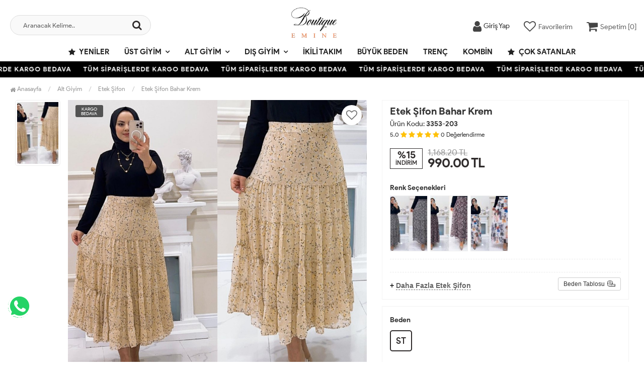

--- FILE ---
content_type: text/html; charset=UTF-8
request_url: https://www.butikemine.com/etek-bahar-krem
body_size: 10987
content:
<!DOCTYPE html>
<html lang="tr">
	<head>
		<meta http-equiv="Content-Type" content="text/html; charset=utf-8" />
<meta name="keywords" content=",Etek Şifon Bahar Krem,Etek Şifon" />
<meta name="description" content="Etek Şifon Bahar Krem birbirinden şık tesettür modelleri en uygun fiyata ButikEmine.com&#39;da" />
<meta http-equiv="x-dns-prefetch-control" content="on">
  <link rel="dns-prefetch" href="https://ajax.googleapis.com" /><meta name="robots" content="index, follow"/>
<meta name="Language" content="Turkish" />
<meta http-equiv="Content-Language" content="tr" />
<link rel="canonical" href="https://www.butikemine.com/etek-bahar-krem"/>
<base href="https://www.butikemine.com/" />
<meta name="google-site-verification" content="eGiKL3fcWioqj4ZYQZsToCjUTKZ8RK7XK5Qmm1oli6E"/>

<meta property="og:url" content="https://www.butikemine.com/etek-bahar-krem" />
<meta property="og:title" content="Etek Şifon Bahar Krem Modelleri Uygun Fiyatlarla Butik Emine | Tesettür Giyim Mağazası" />
<meta property="og:description" content="Etek Şifon Bahar Krem birbirinden şık tesettür modelleri en uygun fiyata ButikEmine.com&#39;da" />
<meta property="og:image" content="https://www.butikemine.com/include/resize.php?path=images/urunler/101_9429_1.jpg" />

<meta property="product:brand" content="Butik Emine">
<meta property="product:availability" content="in stock">
<meta property="product:condition" content="new">
<meta property="product:price:amount" content="990,00">
<meta property="product:price:currency" content="TRY">
<meta property="product:retailer_item_id" content="9792">

<meta itemprop="name" content="Etek Şifon Bahar Krem" />
<meta itemprop="url" content="https://www.butikemine.com/etek-bahar-krem" />
<meta itemprop="creator" content="Boutique Emine" />

<meta name="twitter:card" content="summary" />
<meta name="twitter:site" content="@" />
<meta name="twitter:title" content="Etek Şifon Bahar Krem Modelleri Uygun Fiyatlarla Butik Emine | Tesettür Giyim Mağazası" />
<meta name="twitter:description" content="Etek Şifon Bahar Krem birbirinden şık tesettür modelleri en uygun fiyata ButikEmine.com&#39;da" />
<meta name="twitter:image" content="https://www.butikemine.com/include/resize.php?path=images/urunler/101_9429_1.jpg" /><title>Etek Şifon Bahar Krem Modelleri Uygun Fiyatlarla Butik Emine | Tesettür Giyim Mağazası</title>
<link rel="shortcut icon" type="image/png" href="images/shopping-bag-favicon-1.png"/>
<link rel="stylesheet" href="assets/css/all-css.php?v=5.1" />
<link rel="stylesheet" href="https://cdnjs.cloudflare.com/ajax/libs/limonte-sweetalert2/11.4.4/sweetalert2.min.css" integrity="sha512-y4S4cBeErz9ykN3iwUC4kmP/Ca+zd8n8FDzlVbq5Nr73gn1VBXZhpriQ7avR+8fQLpyq4izWm0b8s6q4Vedb9w==" crossorigin="anonymous" referrerpolicy="no-referrer" />
<link rel="stylesheet" href="https://cdnjs.cloudflare.com/ajax/libs/jquery-bar-rating/1.2.2/themes/css-stars.min.css" integrity="sha512-Epht+5WVzDSqn0LwlaQm6dpiVhajT713iLdBEr3NLbKYsiVB2RiN9kLlrR0orcvaKSbRoZ/qYYsmN1vk/pKSBg==" crossorigin="anonymous" referrerpolicy="no-referrer" />
<link rel="stylesheet" href="templates/flow/style.css?v=5.1" />
<link rel="manifest" href="manifest.json"><link rel="stylesheet" href="assets/css/popup.cc.css?v=5.1" /><script type="text/javascript" src="//ajax.googleapis.com/ajax/libs/jquery/2.2.4/jquery.min.js"></script>
<link rel="stylesheet" href="assets/css/sepet-hizli.min.css" /><script>var currentact = 'urunDetay';</script> 
		 <!-- Charset & Viewport -->
		<meta charset="utf-8">
		<meta name="viewport" content="width=device-width, initial-scale=1">
		<!-- Mobile Capabilities -->
		<meta name="HandheldFriendly" content="True">
		<meta name="MobileOptimized" content="320">
		<meta name="apple-mobile-web-app-capable" content="yes">
		<!-- Theme Colors -->
		<meta name="theme-color" content="#ffffff" media="(prefers-color-scheme: light)">
		<meta name="theme-color" content="#000000" media="(prefers-color-scheme: dark)">
		<!-- Performance: Resource Hints -->
		<link rel="preconnect" href="https://cdnjs.cloudflare.com" crossorigin>
		<link rel="dns-prefetch" href="//cdnjs.cloudflare.com">
		<link rel="preconnect" href="https://connect.facebook.net" crossorigin>
		<link rel="dns-prefetch" href="//connect.facebook.net">
		<!-- Icons & Manifest -->
		<link rel="apple-touch-icon" href="/icons/apple-icon.png">
		<link rel="mask-icon" href="/icons/safari-pinned-tab.svg" color="#000000">
		<link rel="manifest" href="/manifest.json">
		<!-- Styles: Preload + Load -->
		<link rel="preload" href="/templates/flow/assets/css/all-css.php" as="style">
		<link rel="stylesheet" href="/templates/flow/assets/css/all-css.php">
	</head>
	<body class="pageurunDetay"> 
		<div class="swal-overlay"></div>
		<div id="menu_overlay2" class="menu_overlay2"></div>
		<div id="header" class="header"> 

	
		<div class="top-header hidden ">
				<div class="container-fluid">
					
					<div class="pull-left support-link hidden-sm hidden-md">
						<a href="ac/iletisim"><span class="phoneTop"><i class="fa fa-phone"></i> 0553 605 27 22</span></a>
					</div>
					
					<div class="support-link">
							<a href="ac/iletisim"><i class="fa fa-circle-o"></i> İletişim</a>
							<a href="/ac/sss"><i class="fa fa-circle-o"></i> S.S.S</a>
							<a href="/ac/siparistakip"><i class="fa fa-circle-o"></i> Sipariş Takibi</a>
					</div>
					
				</div>
			</div>

			<div id="main-header" class="main-header">
				<div class="container-fluid">
					<div class="row">

					
											

					<div class="col-lg-3 col-sm-3 header-search-box ">
						<form class="form-inline" action="page.php" method="get">
						<input type="hidden" name="searchType" value="3">
						<input type="hidden" name="act" value="arama">
							<div class="form-group input-serach">
								<input type="text" id="detailSearchKeyx" name="str" value placeholder="Aranacak Kelime..">
								<button type="submit" class="pull-right btn-search"><i class="fa fa-search"></i></button>
							</div>
						</form>
					</div>

					
					<div class="col-lg-5 col-sm-3 col-xs-4 logo text-center">
						<a href="./"><img alt="Butik Emine | Tesettür Giyim Mağazası" src="/images/bl-templateLogo-1.png" /></a>
					</div>

										
					
				
					<div class="col-lg-4 col-sm-5 col-xs-4 user-block" id="user-block">
						<div class="user-navigation-container "> <ul class="user-navigation"> <li class="login-register-button-container"> <div class="login-wrap"> <div class="icon-container"><i class="fa fa-user"></i></div> <div class="login-container hidden-xs hidden-sm"> <span>Giriş Yap</span> <div class="login-panel-container"> <a href="ac/login"><div class="account-button login"> Giriş Yap</div></a> <a href="ac/register"><div class="account-button register">Üye Ol</div></a> </div> </div> </div> </li> <li class="hidden-xs"> <a href="ac/alarmList"> <div class="icon-container"><i class="fa fa-heart-o"></i></div> <div class="nav-span hidden-sm">Favorilerim</div> </a> </li> <li class="basket-button-container"> <a href="ac/sepet" class="imgSepetGoster"> <div class="icon-container"><i class="fa fa-shopping-cart"></i></div> <div class="nav-span hidden-xs hidden-sm">Sepetim [<span id="toplamUrun">0</span>]</div> </a> </li> </ul> </div>
					</div>
					<script>

						$.ajax({
							url: '/templates/flow/userMenu.php',
							type: 'GET',
							async: true,
							beforeSend: function() {
							},
							success: function (response) {
								$('#user-block').html(response);
							}
						});
					</script>
					
					
					</div>    
				</div>    
			</div>
		
		
			<div id="nav-top-menu" class="nav-top-menu ">
				<div class="container">
					<div class="row">

						<div id="main-menu" class="col-sm-12 main-menu">
							<nav class="navbar navbar-default">
								<div class="container-fluid">
									<div id="navbar" class="navbar-collapse collapse">
										<ul class="nav navbar-nav">
											<li class="yeniler"><a href="ac/yeni"><i class="fa fa-star"></i> Yeniler</a></li>
											<li class="ust-giyim dropdown"><a href="/ust-giyim" id="a51" class="dropdown-toggle">Üst Giyim</a><ul class="dropdown-menu"><div class="row"><div class="col-md-2 catLanding">                            <a href="./ac/yeni">Yeni Gelenler</a>                            <a href="./ac/indirimde">İndirimdekiler</a>                            <a href="./ac/cokSatanlar">Çok Satanlar</a>                         </div><div class="col-md-7 menucol"><li class="elbise">                                        <a href="/elbise"><i class="fa fa-caret-right"></i> Elbise</a>                                     </li><li class="sweat">                                        <a href="/sweat"><i class="fa fa-caret-right"></i> Sweat</a>                                     </li><li class="tunik">                                        <a href="/tunik"><i class="fa fa-caret-right"></i> Tunik</a>                                     </li><li class="gomlek">                                        <a href="/gomlek"><i class="fa fa-caret-right"></i> Gömlek</a>                                     </li><li class="hirka">                                        <a href="/hirka"><i class="fa fa-caret-right"></i> Hırka</a>                                     </li><li class="bluz">                                        <a href="/bluz"><i class="fa fa-caret-right"></i> Bluz</a>                                     </li><li class="body">                                        <a href="/body"><i class="fa fa-caret-right"></i> Body</a>                                     </li><li class="jile">                                        <a href="/jile"><i class="fa fa-caret-right"></i> Jile</a>                                     </li><li class="ceket">                                        <a href="/ceket"><i class="fa fa-caret-right"></i> Ceket</a>                                     </li><li class="elbise-sifon">                                        <a href="/elbise-sifon"><i class="fa fa-caret-right"></i> Elbise Şifon</a>                                     </li><li class="tunik-spor">                                        <a href="/tunik-spor"><i class="fa fa-caret-right"></i> Tunik Spor</a>                                     </li></div><div class="catimg col-sm-3 hidden">                                <a href="/ust-giyim">                                    <!--img class="img-responsive" alt="kategori resmi eklenmemiş" src="//dummyimage.com/300x300/eeeeee/333333"--->                                </a>                             </div><div class="clearfix"></div></div></ul></li><li class="alt-giyim dropdown"><a href="/alt-giyim" id="a67" class="dropdown-toggle">Alt Giyim</a><ul class="dropdown-menu"><div class="row"><div class="col-md-2 catLanding">                            <a href="./ac/yeni">Yeni Gelenler</a>                            <a href="./ac/indirimde">İndirimdekiler</a>                            <a href="./ac/cokSatanlar">Çok Satanlar</a>                         </div><div class="col-md-7 menucol"><li class="pantolon">                                        <a href="/pantolon"><i class="fa fa-caret-right"></i> Pantolon</a>                                     </li><li class="hasema">                                        <a href="/hasema"><i class="fa fa-caret-right"></i> Haşema</a>                                     </li><li class="etek">                                        <a href="/etek"><i class="fa fa-caret-right"></i> Etek</a>                                     </li><li class="etek-sifon">                                        <a href="/etek-sifon"><i class="fa fa-caret-right"></i> Etek Şifon</a>                                     </li></div><div class="catimg col-sm-3">                                <a href="/alt-giyim">                                    <img class="img-responsive" src="images/kategoriler/alt-giyim-resim-67.jpg" alt="Alt Giyim">                                </a>                             </div><div class="clearfix"></div></div></ul></li><li class="dis-giyim dropdown"><a href="/dis-giyim" id="a53" class="dropdown-toggle">Dış Giyim</a><ul class="dropdown-menu"><div class="row"><div class="col-md-2 catLanding">                            <a href="./ac/yeni">Yeni Gelenler</a>                            <a href="./ac/indirimde">İndirimdekiler</a>                            <a href="./ac/cokSatanlar">Çok Satanlar</a>                         </div><div class="col-md-7 menucol"><li class="kaban-mont">                                        <a href="/kaban-mont"><i class="fa fa-caret-right"></i> Kaban & Mont</a>                                     </li><li class="trenc">                                        <a href="/trenc"><i class="fa fa-caret-right"></i> Trenç</a>                                     </li><li class="yagmurluk">                                        <a href="/yagmurluk"><i class="fa fa-caret-right"></i> Yağmurluk</a>                                     </li><li class="kap">                                        <a href="/kap"><i class="fa fa-caret-right"></i> Kap</a>                                     </li><li class="panco">                                        <a href="/panco"><i class="fa fa-caret-right"></i> Panço</a>                                     </li><li class="yelek">                                        <a href="/yelek"><i class="fa fa-caret-right"></i> Yelek</a>                                     </li><li class="ferace">                                        <a href="/ferace"><i class="fa fa-caret-right"></i> Ferace</a>                                     </li><li class="abiye">                                        <a href="/abiye"><i class="fa fa-caret-right"></i> Abiye</a>                                     </li><li class="hirka-triko">                                        <a href="/hirka-triko"><i class="fa fa-caret-right"></i> Hırka Triko</a>                                     </li></div><div class="catimg col-sm-3">                                <a href="/dis-giyim">                                    <img class="img-responsive" src="images/kategoriler/dis-giyim-resim-53.jpg" alt="Dış Giyim">                                </a>                             </div><div class="clearfix"></div></div></ul></li><li class="ikili-takim"><a href="/ikili-takim">İkili Takım</a></li><li class="buyuk-beden"><a href="/buyuk-beden">Büyük Beden</a></li><li class="trenc-1"><a href="/trenc-1">Trenç</a></li><li class="kombin"><a href="/kombin">Kombin</a></li>											<li class="yeniler"><a href="ac/cokSatanlar"><i class="fa fa-star"></i> Çok Satanlar</a></li>
										</ul>
										</div>
								</div>
							</nav>
						</div>						
					</div>
				</div>
			</div>
				</div>

					<div class="marquee_container " style="background:#000000">
				<div class="marquee_wrapper">
					<div class="marquee_textContainer">
						<span>TÜM SİPARİŞLERDE KARGO BEDAVA</span>
						<span>TÜM SİPARİŞLERDE KARGO BEDAVA</span>
						<span>TÜM SİPARİŞLERDE KARGO BEDAVA</span>
						<span>TÜM SİPARİŞLERDE KARGO BEDAVA</span>
						<span>TÜM SİPARİŞLERDE KARGO BEDAVA</span>
						<span>TÜM SİPARİŞLERDE KARGO BEDAVA</span>
						<span>TÜM SİPARİŞLERDE KARGO BEDAVA</span>
						<span>TÜM SİPARİŞLERDE KARGO BEDAVA</span>
						<span>TÜM SİPARİŞLERDE KARGO BEDAVA</span>
						<span>TÜM SİPARİŞLERDE KARGO BEDAVA</span>
						<span>TÜM SİPARİŞLERDE KARGO BEDAVA</span>
						<span>TÜM SİPARİŞLERDE KARGO BEDAVA</span>
						<span>TÜM SİPARİŞLERDE KARGO BEDAVA</span>
					</div>
				</div>
			</div>
						
		
			<div class="columns-container">
				<div class="container-fluid" id="columns">
					<div class="breadcrumb clearfix">
						<li class="home"><a href="./"><i class="fa fa-home"></i> Anasayfa</a></li> 
						<ul class="breadcrumbs" itemscope itemtype="http://schema.org/BreadcrumbList"><li itemprop="itemListElement" itemscope itemtype="http://schema.org/ListItem"><a itemprop="item" class="BreadCrumb" href="/alt-giyim"><span itemprop="name">Alt Giyim</span></a><meta itemprop="position" content="1" /></li> <li itemprop="itemListElement" itemscope itemtype="http://schema.org/ListItem"><a itemprop="item" class="BreadCrumb" href="/etek-sifon"><span itemprop="name">Etek Şifon</span></a><meta itemprop="position" content="2" /></li> <li><a class="BreadCrumb" 	href="/etek-bahar-krem">Etek Şifon Bahar Krem</a></li></ul> 			  
					</div>
					
					<div class="row">
						<div class="center_column col-xs-12 col-sm-12" id="center_column">
							<div id="product">
								
		<script type="text/javascript">
			shopPHPUrunID = 9792;
			shopPHPUrunFiyatOrg = 990;
			shopPHPUrunFiyatT = 990;
			shopPHPUrunFiyatYTL = 990;
			shopPHPTekCekimOran = 0;
			shopPHPHavaleIndirim = 0;
			shopPHPFiyatCarpan = 1;
			shopPHPFiyatCarpanT = 1;
            shopPHPUrunKDV = 0.1;
            kurusgizle = 0;
            sepetCarpan = 1;
		</script>
		<script type="application/ld+json">
			{
				  "@context": "http://schema.org/",
				  "@type": "Product",
				  "name": "Etek Şifon Bahar Krem",
				  "image": "https://www.butikemine.com/images/urunler/101_9429_1.jpg",
				  "description": "ETEK BAHAR",
				  "mpn": "9792",
				  "sku": "3353-203",
				  "brand": {
					"type": "Brand",
					"name": "Butik Emine"
					
				  },
				  
				  "aggregateRating": {
					"@type": "AggregateRating",
					"ratingValue": "4",
					"reviewCount": "1",
					"bestRating": "5",
					"worstRating": "1"
				  },
				  "offers": {
					"@type": "Offer",
					"url":"https://www.butikemine.com/etek-bahar-krem",
					"priceCurrency": "TRY",
					"priceValidUntil" : "2026-01-29 15:07:16",
					"price": "990.00",
					"itemCondition": "http://schema.org/NewCondition",
					"availability": "http://schema.org/InStock",
					"hasMerchantReturnPolicy": {
						"@type": "MerchantReturnPolicy",
						"returnFees": "Customer pays",
						"returnPolicyCountry": "TR"
					  },
					"shippingDetails": {
						"@type": "OfferShippingDetails",
						"shippingRate": {
						  "@type": "MonetaryAmount",
						  "value": 0,
						  "currency": "TRY"
						},
						"deliveryTime": {
							"@type": "ShippingDeliveryTime",
							"transitTime": {
							  "@type": "QuantitativeValue",
							  "minValue": 1,
							  "maxValue": 1,
							  "unitCode": "DAY"
							}
						  },
						"shippingDestination": {
						  "@type": "DefinedRegion",
						  "addressCountry": "TR"
						}
					  },
					"seller": {
					  "@type": "Organization",
					  "name": "Butik Emine | Tesettür Giyim Mağazası"
							  }
							}}</script>
		
				<div class="primary-box">
				<div class="pb-left-column hidden-xs col-lg-7 hidden-sm hidden-md">
					<div class="product-image">
						<div class="product-img-thumb">
							<div id="urunResimListContainer">
								<ul>
									<li><a href="#" data-image="images/urunler/101_9429_1.jpg" data-zoom-image="images/urunler/101_9429_1.jpg"><img src="images/products/101_9429_1.jpg/75/100/150/crop-to-fit" alt="Etek Şifon Bahar Krem"/></a></li>
								</ul>
							</div>
							<div class="clearfix"></div>
						</div>
						<div class="product-full">
							<div class="catalog-item-ribbons">
								<span class="ribbon-freeCargo">KARGO BEDAVA</span>
								
								
								
								
							</div>
							<div class="buttons">
								<a class="addtowishlist" href="#" onclick="myalert('Bu özellik sadece site üyelerine açıktır.','warning'); return false;"><i class="fa fa-heart-o"></i></a>
							</div>

							 <a href="images/urunler/101_9429_1.jpg" title="Etek Şifon Bahar Krem" class="lightbox imgLink">
							 	
							 	<img class="img lazy lozad" src="templates/flow/images/load.gif" data-src="images/urunler/101_9429_1.jpg"/>
							 </a>
						</div>
						<div class="clearfix"></div>
					</div>
				</div>
				
				<div class="pb-left-column col-xs-12 hidden-lg">
					<div class="product-image">
						<div class="product-full">
						
							<div class="catalog-item-ribbons">
								<span class="ribbon-freeCargo">KARGO BEDAVA</span>
								
								
								
								
							</div>
							<div class="buttons">
								<a class="addtowishlist" href="#" onclick="myalert('Bu özellik sadece site üyelerine açıktır.','warning'); return false;"><i class="fa fa-heart-o"></i></a>
							</div>
							<div class="mobileSliderwrap"></div>
						</div>
						<div class="clearfix"></div>
					</div>
				</div>
				
				<div class="pb-right-column col-xs-12 col-lg-5">

				<div class="topList">

					<h1 class="product-name">Etek Şifon Bahar Krem</h1>
					<p class="product-code">Ürün Kodu: <strong>3353-203</strong></p>
					
					<div class="rating">
						<div id="userStars" class="stars">
								<small>5.0</small>
								<i class="fa fa-star"></i>
								<i class="fa fa-star"></i>
								<i class="fa fa-star"></i>
								<i class="fa fa-star"></i>
								<i class="fa fa-star"></i>
								<small>0</small> <small>Değerlendirme</small>
						</div>
					</div>

					<div class="product-price-group">
					<div class="discount">%15<p>İNDİRİM</p></div>						
					<div class="pricex">
						<span class="old-price" data-oldprice='1168.2'>1,168.20 TL</span>
						<span class="price"><span id="shopPHPUrunFiyatYTL">990.00</span> TL</span>
					</div>
					<div class="clearfix"></div>
					
					</div>

					

					<div class="clearfix"></div>

					

					<div class="userTools"><div id="urunKarsilastirmaListemeEkle"><form action="" ID="CookieForm" method="post"><a class="KarsilastirmaListe" href="#" onclick="$('#CookieForm').submit(); return false;"><strong>&nbsp;·&nbsp;</strong>Ürünü karşılaştırma listeme ekle</a><input type="hidden" name="CookieInsertUrunID" value="9792" /></form> ( <a href="#" onclick="pencereAc('compare.php?pIDs=',800,400); return false;">Karşılaştır</a><!-- | <a href="page.php?KarsilastirmaListeTemizle=true&act=urunDetay&seo=etek-bahar-krem&temp=&paytr-status=&data_email=&urunID=9792&op=&3dPosBack=">Temizle</a> --> )</div>
<div id="urunFiyatiDusunceHaberVer"><form action="" ID="AlarmForm_Fiyat" method="post"><input type="hidden" name="ftype" value="AlarmFiyat" /><a  class="KarsilastirmaListe" href="#" onclick="if (true) myalert('Bu özellik sadece site üyelerine açıktır.','warning'); else document.getElementById('AlarmForm_Fiyat').submit(); return false;" /><strong>&nbsp;·&nbsp;</strong>Fiyatı düşünce bildir</a><input type="hidden" name="urunID" value="9792" /></form></div>
<div id="urunAklimdakilereEkle"><form action="" ID="AlarmForm_Listem" method="post"><input type="hidden" name="ftype" value="AlarmListem" /><a  class="KarsilastirmaListe" href="#" onclick="if (true) myalert('Bu özellik sadece site üyelerine açıktır.','warning'); else document.getElementById('AlarmForm_Listem').submit(); return false;"><strong>&nbsp;·&nbsp;</strong>Aklımdakiler listesine ekle</a><input type="hidden" name="urunID" value="9792" /></form></div>
</div>

					<div class="clearfix"></div>

					<div class="productImageColors"><div class="productColorTitle">Renk Seçenekleri</div><div class="productColor">
            <a href="/etek-bahar-somon-urun9785.html" title="Etek Şifon Bahar Somon">
                <img src="images/products/101_9422_1.jpg/75/100/150/crop-to-fit" alt="Etek Şifon Bahar Somon">
            </a>
            </div><div class="productColor">
            <a href="/etek-bahar-visne-urun9786.html" title="Etek Şifon Bahar Vişne">
                <img src="images/products/101_9423_1.jpg/75/100/150/crop-to-fit" alt="Etek Şifon Bahar Vişne">
            </a>
            </div><div class="productColor">
            <a href="/etek-bahar-gri-urun9788.html" title="Etek Şifon Bahar Gri">
                <img src="images/products/101_9425_1.jpg/75/100/150/crop-to-fit" alt="Etek Şifon Bahar Gri">
            </a>
            </div></div>

					<div class="clearfix"></div>

					<div class="otherCats">
						<span>+ <a href="./etek-sifon">Daha Fazla Etek Şifon</a></span>
						
						<a class="sizechartbtn fancybox btn btn-sm btn-default" href="/templates/flow/images/urun-beden-olcu.jpg"><span>Beden Tablosu</span><i class="icon-size"></i></a>

						

					</div>

					<div class="clearfix"></div>

				</div>
					
				<div class="clearfix"></div>

				<div class="middleList">

					<div id="urunSecimBlock" class="urunSecimBlock form-option">
						<span class="tooltipUyari">Lütfen Bir Seçim Yapınız..</span>
						<script></script><table class="urunSecimTable" cellpadding="0" cellspacing="0"><tr><td valign="top"><div class="UrunSecenekleriHeader">Beden</div><ul class='urunSecim urunSecim_ozellik1detay'><li data-value='ST'  stok="3" class="varCheck  st" onclick="updateUrunSecim('9792','ozellik1detay','ST','800','40',this)">ST</li></ul><input type='hidden' id='urunSecim_ozellik1detay' name='ozellik1detay' value='' /></td></tr></table>

					</div>
					
					<div class="clearfix"></div>

					<div class="durumlar"> <img src="templates/flow/images/detay_kargo_bedava.png" alt="Ücretsiz Kargo" title="Ücretsiz Kargo"></div>
															
					<div class="form-action">
						
						<div class="attributes">
							<div class="attribute-list product-qty">
								<div class="qty">
									<select max='0' class='urunSepeteEkleAdet' onchange="urunSepeteEkleAdet = $(this).val()"><option value="0" >0</option><option value="1" selected="selected">1</option><option value="2" >2</option><option value="3" >3</option></select>
								</div>
							</div>
						</div>

						<div class="button-group">
							<a class="btn-add-cart btnAddCart" href="#" onclick="sepeteEkle('9792',this,true); return false;"><i class="fa fa-cart-plus"></i> SEPETE EKLE</a>
							<a class="addtowishlist hidden-xs hidden-sm hidden-md" href="#" onclick="myalert('Bu özellik sadece site üyelerine açıktır.','warning'); return false;"><i class="fa fa-heart-o"></i></a>
						</div>

						<div class="clearfix"></div>
					</div>

					<div class="clearfix"></div>
					<div class="kargosayac"><i class="fa fa-truck"></i><strong> En geç 23 Ocak, 2026 Cuma günü kargoda.</strong></div>
					<div class="clearfix"></div>
				</div>

				<div class="clearfix"></div>

				</div>

				<div class="clearfix"></div>

				<div class="pb-center-column col-xs-12 col-lg-12">

				<div class="bottomList">

					<div class="product-tab">
					<ul class="nav-tab">
						<li class="active">
							<a aria-expanded="false" data-toggle="tab" href="#aciklama">Ürün Bilgileri</a>
						</li>
						<li>
							<a data-toggle="tab" href="#odeme">Ödeme Bilgileri</a>
						</li>
						<li class="yorumLi">
							<a data-toggle="tab" href="#yorumlar">Müşteri Yorumları</a>
						</li>
						<li>
							<a data-toggle="tab" href="#teslimat">Teslimat Bilgileri</a>
						</li>
					</ul>
					<div class="tab-container">
						
						<div id="aciklama" class="tab-panel tabdesc active">
							 ÜRÜN KODU : 3353<br>BAHAR ETEK <br><br>KUMAŞ : ASTARLI ŞİFON<br>BEDEN : STD(44 Bedene kadar olur)<br><br>BOY :87 CM<br><br><br>
						</div>
						
						<div id="odeme" class="tab-panel">
							
							<div class="clearfix"></div>
						</div>

						<div id="yorumlar" class="tab-panel">
							<div class="uyari">Yorum / Soru ekleyebilmek için üye olmanız gerekmektedir.</div><br /><div>Ortalama Değerlendirme &raquo; <div class="br-wrapper br-theme-css-stars">
<div class="br-widget"><a href="#" class=""></a><a href="#" class=""></a><a href="#" class=""></a><a href="#" class=""></a><a href="#" class=""></a>
</div>
</div><div class="comments"></div></div>
							<div class="clearfix"></div>
						</div>
						
						<div id="teslimat" class="tab-panel">
							<div class="urunTabAlt">

							

						</div>

						</div>

					</div>
					</div>

				</div>

				<div class="phoneAction">
					<div class="pCode"><div class="pcWrap">Ürün Kodu<span>3353-203</span><p><p>Bu ürünün siparişini sizin yerinize Müşteri Hizmetleri veya WhatsApp ekibimizin oluşturmasını isterseniz yukarıda yazan Ürün Kodu'nu aşağıdaki butonlara tıkladıktan sonra ekibimizle görüştüğünüzde paylaşabilirsiniz.</p></p></div></div>
					<div class="PhoneArea">
						<a class="phone-btn wp" href="https://api.whatsapp.com/send?phone=905536052722&text=Merhaba, sipariş vermek istiyorum. https://www.butikemine.com/etek-bahar-krem" target="_blank"><i class="fa fa-whatsapp"></i> Whatsapp ile Sipariş</a>
						<a class="phone-btn tel" href="tel:05536052722" target="_blank"><i class="fa fa-phone"></i> Telefon ile Sipariş</a>
					</div>
				</div>

				</div>
				<div class="clearfix"></div>
			</div>
			
			<div class="clearfix"></div>

			<div class="col-lg-12">
			<div class="features_mobile">
				<div class="item">
					<i class="fa fa-lock"></i>
					<p>Güvenli Alışveriş İmkanı</p>
				</div>

				<div class="item">
					<i class="fa fa-truck"></i>
					<p>Hızlı Kargo İmkanı</p>
				</div>

				<div class="item">
					<i class="fa fa-credit-card"></i>
					<p> Kredi Kartına Taksit İmkanı</p>
				</div>

				<div class="item">
					<i class="fa fa-truck"></i>
					<p>Kapıda Ödeme İmkanı</p>
				</div>
			</div>
			</div>
			
			<div class="clearfix"></div>

			<div class="detailCartFixed">
				<div class="dleft">
					<div class="product-price-group">
						<div class="pricex">
							<span class="old-price" data-oldprice='1168.2'>1,168.20 TL</span>
							<span class="price"><span id="shopPHPUrunFiyatYTL">990.00</span> TL</span>
						</div>
					</div>
				</div>
				<div class="dright">
					<div class="basketBtn">
						<a class="btnAddCart" href="#" onclick="sepeteEkle('9792',this,true); return false;"><i class="fa fa-cart-plus"></i> SEPETE EKLE</a>
					</div>
				</div>
			</div><style type="text/css">#GARANTI_SURESI { display:none; }</style>
<style type="text/css">#STOK_DURUM_9792 { display:none; }</style>
<div class="page-product-box UrunSliderWrap">
	<h2 class="page-heading">
		<span class="page-heading-title">Bu Ürünler İlginizi Çekebilir</span>
	</h2>
	<ul class="product-list">
		<li class="col-sm-12"><div class="product-container"><div class="left-block"><div class="catalog-item-ribbons"><span class="ribbon-freeCargo">KARGO BEDAVA</span></div><div class="buttons"><a class="addtowishlist" href="#" onclick="myalert('Bu özellik sadece site üyelerine açıktır.','warning'); return false;"><i class="fa fa-heart-o"></i></a><a class="addtocart hidden-xs hidden-sm hidden-md" href="/etek-papatya-sifon-yesil"><i class="fa fa-shopping-bag"></i></a></div><div class="clearfix"></div><a href="/etek-papatya-sifon-yesil" class="imgLink"><img class="owl-lazy" alt="Etek Papatya Şifon Yeşil" src="/templates/flow/images/load.gif" data-src="images/products/101_9945_1.jpg/75/400/600/crop-to-fit" loading="lazy"></a></div><div class="right-block"><h5 class="product-name"><a href="/etek-papatya-sifon-yesil" title="Etek Papatya Şifon Yeşil">Etek Papatya Şifon Yeşil</a></h5><div class="content_price"><div class="price product-price">990.00 TL</div> </div><div class="clearfix"></div></div></div></li><li class="col-sm-12"><div class="product-container"><div class="left-block"><div class="catalog-item-ribbons"><span class="ribbon-freeCargo">KARGO BEDAVA</span></div><div class="buttons"><a class="addtowishlist" href="#" onclick="myalert('Bu özellik sadece site üyelerine açıktır.','warning'); return false;"><i class="fa fa-heart-o"></i></a><a class="addtocart hidden-xs hidden-sm hidden-md" href="/etek-papatya-sifon-krem"><i class="fa fa-shopping-bag"></i></a></div><div class="clearfix"></div><a href="/etek-papatya-sifon-krem" class="imgLink"><img class="owl-lazy" alt="Etek Papatya Şifon Krem" src="/templates/flow/images/load.gif" data-src="images/products/101_9946_1.jpg/75/400/600/crop-to-fit" loading="lazy"></a></div><div class="right-block"><h5 class="product-name"><a href="/etek-papatya-sifon-krem" title="Etek Papatya Şifon Krem">Etek Papatya Şifon Krem</a></h5><div class="content_price"><div class="price product-price">990.00 TL</div> </div><div class="clearfix"></div></div></div></li><li class="col-sm-12"><div class="product-container"><div class="left-block"><div class="catalog-item-ribbons"><span class="ribbon-freeCargo">KARGO BEDAVA</span></div><div class="buttons"><a class="addtowishlist" href="#" onclick="myalert('Bu özellik sadece site üyelerine açıktır.','warning'); return false;"><i class="fa fa-heart-o"></i></a><a class="addtocart hidden-xs hidden-sm hidden-md" href="/etek-bahar-somon"><i class="fa fa-shopping-bag"></i></a></div><div class="clearfix"></div><a href="/etek-bahar-somon" class="imgLink"><img class="owl-lazy" alt="Etek Şifon Bahar Somon" src="/templates/flow/images/load.gif" data-src="images/products/101_9422_1.jpg/75/400/600/crop-to-fit" loading="lazy"></a></div><div class="right-block"><h5 class="product-name"><a href="/etek-bahar-somon" title="Etek Şifon Bahar Somon">Etek Şifon Bahar Somon</a></h5><div class="content_price"><div class="price product-price">990.00 TL</div> </div><div class="clearfix"></div></div></div></li><li class="col-sm-12"><div class="product-container"><div class="left-block"><div class="catalog-item-ribbons"><span class="ribbon-freeCargo">KARGO BEDAVA</span></div><div class="buttons"><a class="addtowishlist" href="#" onclick="myalert('Bu özellik sadece site üyelerine açıktır.','warning'); return false;"><i class="fa fa-heart-o"></i></a><a class="addtocart hidden-xs hidden-sm hidden-md" href="/etek-sifon-yaren-bordo-1"><i class="fa fa-shopping-bag"></i></a></div><div class="clearfix"></div><a href="/etek-sifon-yaren-bordo-1" class="imgLink"><img class="owl-lazy" alt="Etek Şifon Yaren Bordo" src="/templates/flow/images/load.gif" data-src="images/products/101_12447_1_20250712001315.jpg/75/400/600/crop-to-fit" loading="lazy"></a></div><div class="right-block"><h5 class="product-name"><a href="/etek-sifon-yaren-bordo-1" title="Etek Şifon Yaren Bordo">Etek Şifon Yaren Bordo</a></h5><div class="content_price"><div class="price product-price">1,200.00 TL</div> </div><div class="clearfix"></div></div></div></li><li class="col-sm-12"><div class="product-container"><div class="left-block"><div class="catalog-item-ribbons"><span class="ribbon-freeCargo">KARGO BEDAVA</span></div><div class="buttons"><a class="addtowishlist" href="#" onclick="myalert('Bu özellik sadece site üyelerine açıktır.','warning'); return false;"><i class="fa fa-heart-o"></i></a><a class="addtocart hidden-xs hidden-sm hidden-md" href="/etek-sifon-yaren-yesil-1"><i class="fa fa-shopping-bag"></i></a></div><div class="clearfix"></div><a href="/etek-sifon-yaren-yesil-1" class="imgLink"><img class="owl-lazy" alt="Etek Şifon Yaren Yeşil" src="/templates/flow/images/load.gif" data-src="images/products/101_12446_1_20250712001128.jpg/75/400/600/crop-to-fit" loading="lazy"></a></div><div class="right-block"><h5 class="product-name"><a href="/etek-sifon-yaren-yesil-1" title="Etek Şifon Yaren Yeşil">Etek Şifon Yaren Yeşil</a></h5><div class="content_price"><div class="price product-price">1,200.00 TL</div> </div><div class="clearfix"></div></div></div></li><li class="col-sm-12"><div class="product-container"><div class="left-block"><div class="catalog-item-ribbons"><span class="ribbon-freeCargo">KARGO BEDAVA</span></div><div class="buttons"><a class="addtowishlist" href="#" onclick="myalert('Bu özellik sadece site üyelerine açıktır.','warning'); return false;"><i class="fa fa-heart-o"></i></a><a class="addtocart hidden-xs hidden-sm hidden-md" href="/etek-sifon-bahar-mavi"><i class="fa fa-shopping-bag"></i></a></div><div class="clearfix"></div><a href="/etek-sifon-bahar-mavi" class="imgLink"><img class="owl-lazy" alt="Etek şifon Bahar Mavi" src="/templates/flow/images/load.gif" data-src="images/products/101_11987_1_20250207142047.jpg/75/400/600/crop-to-fit" loading="lazy"></a></div><div class="right-block"><h5 class="product-name"><a href="/etek-sifon-bahar-mavi" title="Etek şifon Bahar Mavi">Etek şifon Bahar Mavi</a></h5><div class="content_price"><div class="price product-price">890.00 TL</div> </div><div class="clearfix"></div></div></div></li><li class="col-sm-12"><div class="product-container"><div class="left-block"><div class="catalog-item-ribbons"><span class="ribbon-freeCargo">KARGO BEDAVA</span></div><div class="buttons"><a class="addtowishlist" href="#" onclick="myalert('Bu özellik sadece site üyelerine açıktır.','warning'); return false;"><i class="fa fa-heart-o"></i></a><a class="addtocart hidden-xs hidden-sm hidden-md" href="/etek-sifon-bahar-yesil"><i class="fa fa-shopping-bag"></i></a></div><div class="clearfix"></div><a href="/etek-sifon-bahar-yesil" class="imgLink"><img class="owl-lazy" alt="Etek şifon Bahar Yeşil" src="/templates/flow/images/load.gif" data-src="images/products/101_11986_1_20250207141924.jpg/75/400/600/crop-to-fit" loading="lazy"></a></div><div class="right-block"><h5 class="product-name"><a href="/etek-sifon-bahar-yesil" title="Etek şifon Bahar Yeşil">Etek şifon Bahar Yeşil</a></h5><div class="content_price"><div class="price product-price">890.00 TL</div> </div><div class="clearfix"></div></div></div></li><li class="col-sm-12"><div class="product-container"><div class="left-block"><div class="catalog-item-ribbons"><span class="ribbon-freeCargo">KARGO BEDAVA</span></div><div class="buttons"><a class="addtowishlist" href="#" onclick="myalert('Bu özellik sadece site üyelerine açıktır.','warning'); return false;"><i class="fa fa-heart-o"></i></a><a class="addtocart hidden-xs hidden-sm hidden-md" href="/etek-papatya-sifon-bebe-mavisi"><i class="fa fa-shopping-bag"></i></a></div><div class="clearfix"></div><a href="/etek-papatya-sifon-bebe-mavisi" class="imgLink"><img class="owl-lazy" alt="Etek Papatya Şifon Bebe Mavisi" src="/templates/flow/images/load.gif" data-src="images/products/101_9947_1.jpg/75/400/600/crop-to-fit" loading="lazy"></a></div><div class="right-block"><h5 class="product-name"><a href="/etek-papatya-sifon-bebe-mavisi" title="Etek Papatya Şifon Bebe Mavisi">Etek Papatya Şifon Bebe Mavisi</a></h5><div class="content_price"><div class="price product-price">990.00 TL</div> </div><div class="clearfix"></div></div></div></li><li class="col-sm-12"><div class="product-container"><div class="left-block"><div class="catalog-item-ribbons"><span class="ribbon-freeCargo">KARGO BEDAVA</span></div><div class="buttons"><a class="addtowishlist" href="#" onclick="myalert('Bu özellik sadece site üyelerine açıktır.','warning'); return false;"><i class="fa fa-heart-o"></i></a><a class="addtocart hidden-xs hidden-sm hidden-md" href="/etek-sifon-bahar-ekru-pembe"><i class="fa fa-shopping-bag"></i></a></div><div class="clearfix"></div><a href="/etek-sifon-bahar-ekru-pembe" class="imgLink"><img class="owl-lazy" alt="Etek şifon Bahar Ekru Pembe" src="/templates/flow/images/load.gif" data-src="images/products/101_11989_1_20250207142536.jpg/75/400/600/crop-to-fit" loading="lazy"></a></div><div class="right-block"><h5 class="product-name"><a href="/etek-sifon-bahar-ekru-pembe" title="Etek şifon Bahar Ekru Pembe">Etek şifon Bahar Ekru Pembe</a></h5><div class="content_price"><div class="price product-price">890.00 TL</div> </div><div class="clearfix"></div></div></div></li><li class="col-sm-12"><div class="product-container"><div class="left-block"><div class="catalog-item-ribbons"><span class="ribbon-freeCargo">KARGO BEDAVA</span></div><div class="buttons"><a class="addtowishlist" href="#" onclick="myalert('Bu özellik sadece site üyelerine açıktır.','warning'); return false;"><i class="fa fa-heart-o"></i></a><a class="addtocart hidden-xs hidden-sm hidden-md" href="/etek-bahar-gri"><i class="fa fa-shopping-bag"></i></a></div><div class="clearfix"></div><a href="/etek-bahar-gri" class="imgLink"><img class="owl-lazy" alt="Etek Şifon Bahar Gri" src="/templates/flow/images/load.gif" data-src="images/products/101_9425_1.jpg/75/400/600/crop-to-fit" loading="lazy"></a></div><div class="right-block"><h5 class="product-name"><a href="/etek-bahar-gri" title="Etek Şifon Bahar Gri">Etek Şifon Bahar Gri</a></h5><div class="content_price"><div class="price product-price">990.00 TL</div> </div><div class="clearfix"></div></div></div></li>
		<li class="col-sm-12"><div class="product-container"><div class="left-block"><div class="catalog-item-ribbons"><span class="ribbon-freeCargo">KARGO BEDAVA</span></div><div class="buttons"><a class="addtowishlist" href="#" onclick="myalert('Bu özellik sadece site üyelerine açıktır.','warning'); return false;"><i class="fa fa-heart-o"></i></a><a class="addtocart hidden-xs hidden-sm hidden-md" href="/etek-papatya-sifon-yesil"><i class="fa fa-shopping-bag"></i></a></div><div class="clearfix"></div><a href="/etek-papatya-sifon-yesil" class="imgLink"><img class="owl-lazy" alt="Etek Papatya Şifon Yeşil" src="/templates/flow/images/load.gif" data-src="images/products/101_9945_1.jpg/75/400/600/crop-to-fit" loading="lazy"></a></div><div class="right-block"><h5 class="product-name"><a href="/etek-papatya-sifon-yesil" title="Etek Papatya Şifon Yeşil">Etek Papatya Şifon Yeşil</a></h5><div class="content_price"><div class="price product-price">990.00 TL</div> </div><div class="clearfix"></div></div></div></li><li class="col-sm-12"><div class="product-container"><div class="left-block"><div class="catalog-item-ribbons"><span class="ribbon-freeCargo">KARGO BEDAVA</span></div><div class="buttons"><a class="addtowishlist" href="#" onclick="myalert('Bu özellik sadece site üyelerine açıktır.','warning'); return false;"><i class="fa fa-heart-o"></i></a><a class="addtocart hidden-xs hidden-sm hidden-md" href="/etek-papatya-sifon-krem"><i class="fa fa-shopping-bag"></i></a></div><div class="clearfix"></div><a href="/etek-papatya-sifon-krem" class="imgLink"><img class="owl-lazy" alt="Etek Papatya Şifon Krem" src="/templates/flow/images/load.gif" data-src="images/products/101_9946_1.jpg/75/400/600/crop-to-fit" loading="lazy"></a></div><div class="right-block"><h5 class="product-name"><a href="/etek-papatya-sifon-krem" title="Etek Papatya Şifon Krem">Etek Papatya Şifon Krem</a></h5><div class="content_price"><div class="price product-price">990.00 TL</div> </div><div class="clearfix"></div></div></div></li><li class="col-sm-12"><div class="product-container"><div class="left-block"><div class="catalog-item-ribbons"><span class="ribbon-freeCargo">KARGO BEDAVA</span></div><div class="buttons"><a class="addtowishlist" href="#" onclick="myalert('Bu özellik sadece site üyelerine açıktır.','warning'); return false;"><i class="fa fa-heart-o"></i></a><a class="addtocart hidden-xs hidden-sm hidden-md" href="/etek-bahar-somon"><i class="fa fa-shopping-bag"></i></a></div><div class="clearfix"></div><a href="/etek-bahar-somon" class="imgLink"><img class="owl-lazy" alt="Etek Şifon Bahar Somon" src="/templates/flow/images/load.gif" data-src="images/products/101_9422_1.jpg/75/400/600/crop-to-fit" loading="lazy"></a></div><div class="right-block"><h5 class="product-name"><a href="/etek-bahar-somon" title="Etek Şifon Bahar Somon">Etek Şifon Bahar Somon</a></h5><div class="content_price"><div class="price product-price">990.00 TL</div> </div><div class="clearfix"></div></div></div></li><li class="col-sm-12"><div class="product-container"><div class="left-block"><div class="catalog-item-ribbons"><span class="ribbon-freeCargo">KARGO BEDAVA</span></div><div class="buttons"><a class="addtowishlist" href="#" onclick="myalert('Bu özellik sadece site üyelerine açıktır.','warning'); return false;"><i class="fa fa-heart-o"></i></a><a class="addtocart hidden-xs hidden-sm hidden-md" href="/etek-sifon-yaren-bordo-1"><i class="fa fa-shopping-bag"></i></a></div><div class="clearfix"></div><a href="/etek-sifon-yaren-bordo-1" class="imgLink"><img class="owl-lazy" alt="Etek Şifon Yaren Bordo" src="/templates/flow/images/load.gif" data-src="images/products/101_12447_1_20250712001315.jpg/75/400/600/crop-to-fit" loading="lazy"></a></div><div class="right-block"><h5 class="product-name"><a href="/etek-sifon-yaren-bordo-1" title="Etek Şifon Yaren Bordo">Etek Şifon Yaren Bordo</a></h5><div class="content_price"><div class="price product-price">1,200.00 TL</div> </div><div class="clearfix"></div></div></div></li><li class="col-sm-12"><div class="product-container"><div class="left-block"><div class="catalog-item-ribbons"><span class="ribbon-freeCargo">KARGO BEDAVA</span></div><div class="buttons"><a class="addtowishlist" href="#" onclick="myalert('Bu özellik sadece site üyelerine açıktır.','warning'); return false;"><i class="fa fa-heart-o"></i></a><a class="addtocart hidden-xs hidden-sm hidden-md" href="/etek-sifon-yaren-yesil-1"><i class="fa fa-shopping-bag"></i></a></div><div class="clearfix"></div><a href="/etek-sifon-yaren-yesil-1" class="imgLink"><img class="owl-lazy" alt="Etek Şifon Yaren Yeşil" src="/templates/flow/images/load.gif" data-src="images/products/101_12446_1_20250712001128.jpg/75/400/600/crop-to-fit" loading="lazy"></a></div><div class="right-block"><h5 class="product-name"><a href="/etek-sifon-yaren-yesil-1" title="Etek Şifon Yaren Yeşil">Etek Şifon Yaren Yeşil</a></h5><div class="content_price"><div class="price product-price">1,200.00 TL</div> </div><div class="clearfix"></div></div></div></li><li class="col-sm-12"><div class="product-container"><div class="left-block"><div class="catalog-item-ribbons"><span class="ribbon-freeCargo">KARGO BEDAVA</span></div><div class="buttons"><a class="addtowishlist" href="#" onclick="myalert('Bu özellik sadece site üyelerine açıktır.','warning'); return false;"><i class="fa fa-heart-o"></i></a><a class="addtocart hidden-xs hidden-sm hidden-md" href="/etek-sifon-bahar-mavi"><i class="fa fa-shopping-bag"></i></a></div><div class="clearfix"></div><a href="/etek-sifon-bahar-mavi" class="imgLink"><img class="owl-lazy" alt="Etek şifon Bahar Mavi" src="/templates/flow/images/load.gif" data-src="images/products/101_11987_1_20250207142047.jpg/75/400/600/crop-to-fit" loading="lazy"></a></div><div class="right-block"><h5 class="product-name"><a href="/etek-sifon-bahar-mavi" title="Etek şifon Bahar Mavi">Etek şifon Bahar Mavi</a></h5><div class="content_price"><div class="price product-price">890.00 TL</div> </div><div class="clearfix"></div></div></div></li><li class="col-sm-12"><div class="product-container"><div class="left-block"><div class="catalog-item-ribbons"><span class="ribbon-freeCargo">KARGO BEDAVA</span></div><div class="buttons"><a class="addtowishlist" href="#" onclick="myalert('Bu özellik sadece site üyelerine açıktır.','warning'); return false;"><i class="fa fa-heart-o"></i></a><a class="addtocart hidden-xs hidden-sm hidden-md" href="/etek-sifon-bahar-yesil"><i class="fa fa-shopping-bag"></i></a></div><div class="clearfix"></div><a href="/etek-sifon-bahar-yesil" class="imgLink"><img class="owl-lazy" alt="Etek şifon Bahar Yeşil" src="/templates/flow/images/load.gif" data-src="images/products/101_11986_1_20250207141924.jpg/75/400/600/crop-to-fit" loading="lazy"></a></div><div class="right-block"><h5 class="product-name"><a href="/etek-sifon-bahar-yesil" title="Etek şifon Bahar Yeşil">Etek şifon Bahar Yeşil</a></h5><div class="content_price"><div class="price product-price">890.00 TL</div> </div><div class="clearfix"></div></div></div></li><li class="col-sm-12"><div class="product-container"><div class="left-block"><div class="catalog-item-ribbons"><span class="ribbon-freeCargo">KARGO BEDAVA</span></div><div class="buttons"><a class="addtowishlist" href="#" onclick="myalert('Bu özellik sadece site üyelerine açıktır.','warning'); return false;"><i class="fa fa-heart-o"></i></a><a class="addtocart hidden-xs hidden-sm hidden-md" href="/etek-papatya-sifon-bebe-mavisi"><i class="fa fa-shopping-bag"></i></a></div><div class="clearfix"></div><a href="/etek-papatya-sifon-bebe-mavisi" class="imgLink"><img class="owl-lazy" alt="Etek Papatya Şifon Bebe Mavisi" src="/templates/flow/images/load.gif" data-src="images/products/101_9947_1.jpg/75/400/600/crop-to-fit" loading="lazy"></a></div><div class="right-block"><h5 class="product-name"><a href="/etek-papatya-sifon-bebe-mavisi" title="Etek Papatya Şifon Bebe Mavisi">Etek Papatya Şifon Bebe Mavisi</a></h5><div class="content_price"><div class="price product-price">990.00 TL</div> </div><div class="clearfix"></div></div></div></li><li class="col-sm-12"><div class="product-container"><div class="left-block"><div class="catalog-item-ribbons"><span class="ribbon-freeCargo">KARGO BEDAVA</span></div><div class="buttons"><a class="addtowishlist" href="#" onclick="myalert('Bu özellik sadece site üyelerine açıktır.','warning'); return false;"><i class="fa fa-heart-o"></i></a><a class="addtocart hidden-xs hidden-sm hidden-md" href="/etek-sifon-bahar-ekru-pembe"><i class="fa fa-shopping-bag"></i></a></div><div class="clearfix"></div><a href="/etek-sifon-bahar-ekru-pembe" class="imgLink"><img class="owl-lazy" alt="Etek şifon Bahar Ekru Pembe" src="/templates/flow/images/load.gif" data-src="images/products/101_11989_1_20250207142536.jpg/75/400/600/crop-to-fit" loading="lazy"></a></div><div class="right-block"><h5 class="product-name"><a href="/etek-sifon-bahar-ekru-pembe" title="Etek şifon Bahar Ekru Pembe">Etek şifon Bahar Ekru Pembe</a></h5><div class="content_price"><div class="price product-price">890.00 TL</div> </div><div class="clearfix"></div></div></div></li><li class="col-sm-12"><div class="product-container"><div class="left-block"><div class="catalog-item-ribbons"><span class="ribbon-freeCargo">KARGO BEDAVA</span></div><div class="buttons"><a class="addtowishlist" href="#" onclick="myalert('Bu özellik sadece site üyelerine açıktır.','warning'); return false;"><i class="fa fa-heart-o"></i></a><a class="addtocart hidden-xs hidden-sm hidden-md" href="/etek-bahar-gri"><i class="fa fa-shopping-bag"></i></a></div><div class="clearfix"></div><a href="/etek-bahar-gri" class="imgLink"><img class="owl-lazy" alt="Etek Şifon Bahar Gri" src="/templates/flow/images/load.gif" data-src="images/products/101_9425_1.jpg/75/400/600/crop-to-fit" loading="lazy"></a></div><div class="right-block"><h5 class="product-name"><a href="/etek-bahar-gri" title="Etek Şifon Bahar Gri">Etek Şifon Bahar Gri</a></h5><div class="content_price"><div class="price product-price">990.00 TL</div> </div><div class="clearfix"></div></div></div></li>
	</ul>
</div><div class="page-product-box UrunSliderWrap">
	<h2 class="page-heading">
		<span class="page-heading-title">Çok Satan Ürünler</span>
	</h2>
	<ul class="product-list">
		<li class="col-sm-12"><div class="product-container"><div class="left-block"><div class="catalog-item-ribbons"><span class="ribbon-freeCargo">KARGO BEDAVA</span></div><div class="buttons"><a class="addtowishlist" href="#" onclick="myalert('Bu özellik sadece site üyelerine açıktır.','warning'); return false;"><i class="fa fa-heart-o"></i></a><a class="addtocart hidden-xs hidden-sm hidden-md" href="/etek-papatya-sifon-yesil"><i class="fa fa-shopping-bag"></i></a></div><div class="clearfix"></div><a href="/etek-papatya-sifon-yesil" class="imgLink"><img class="owl-lazy" alt="Etek Papatya Şifon Yeşil" src="/templates/flow/images/load.gif" data-src="images/products/101_9945_1.jpg/75/400/600/crop-to-fit" loading="lazy"></a></div><div class="right-block"><h5 class="product-name"><a href="/etek-papatya-sifon-yesil" title="Etek Papatya Şifon Yeşil">Etek Papatya Şifon Yeşil</a></h5><div class="content_price"><div class="price product-price">990.00 TL</div> </div><div class="clearfix"></div></div></div></li><li class="col-sm-12"><div class="product-container"><div class="left-block"><div class="catalog-item-ribbons"><span class="ribbon-freeCargo">KARGO BEDAVA</span></div><div class="buttons"><a class="addtowishlist" href="#" onclick="myalert('Bu özellik sadece site üyelerine açıktır.','warning'); return false;"><i class="fa fa-heart-o"></i></a><a class="addtocart hidden-xs hidden-sm hidden-md" href="/etek-sifon-yaren-bordo-1"><i class="fa fa-shopping-bag"></i></a></div><div class="clearfix"></div><a href="/etek-sifon-yaren-bordo-1" class="imgLink"><img class="owl-lazy" alt="Etek Şifon Yaren Bordo" src="/templates/flow/images/load.gif" data-src="images/products/101_12447_1_20250712001315.jpg/75/400/600/crop-to-fit" loading="lazy"></a></div><div class="right-block"><h5 class="product-name"><a href="/etek-sifon-yaren-bordo-1" title="Etek Şifon Yaren Bordo">Etek Şifon Yaren Bordo</a></h5><div class="content_price"><div class="price product-price">1,200.00 TL</div> </div><div class="clearfix"></div></div></div></li><li class="col-sm-12"><div class="product-container"><div class="left-block"><div class="catalog-item-ribbons"><span class="ribbon-freeCargo">KARGO BEDAVA</span></div><div class="buttons"><a class="addtowishlist" href="#" onclick="myalert('Bu özellik sadece site üyelerine açıktır.','warning'); return false;"><i class="fa fa-heart-o"></i></a><a class="addtocart hidden-xs hidden-sm hidden-md" href="/etek-papatya-sifon-krem"><i class="fa fa-shopping-bag"></i></a></div><div class="clearfix"></div><a href="/etek-papatya-sifon-krem" class="imgLink"><img class="owl-lazy" alt="Etek Papatya Şifon Krem" src="/templates/flow/images/load.gif" data-src="images/products/101_9946_1.jpg/75/400/600/crop-to-fit" loading="lazy"></a></div><div class="right-block"><h5 class="product-name"><a href="/etek-papatya-sifon-krem" title="Etek Papatya Şifon Krem">Etek Papatya Şifon Krem</a></h5><div class="content_price"><div class="price product-price">990.00 TL</div> </div><div class="clearfix"></div></div></div></li><li class="col-sm-12"><div class="product-container"><div class="left-block"><div class="catalog-item-ribbons"><span class="ribbon-freeCargo">KARGO BEDAVA</span></div><div class="buttons"><a class="addtowishlist" href="#" onclick="myalert('Bu özellik sadece site üyelerine açıktır.','warning'); return false;"><i class="fa fa-heart-o"></i></a><a class="addtocart hidden-xs hidden-sm hidden-md" href="/etek-sifon-yaren-yesil-1"><i class="fa fa-shopping-bag"></i></a></div><div class="clearfix"></div><a href="/etek-sifon-yaren-yesil-1" class="imgLink"><img class="owl-lazy" alt="Etek Şifon Yaren Yeşil" src="/templates/flow/images/load.gif" data-src="images/products/101_12446_1_20250712001128.jpg/75/400/600/crop-to-fit" loading="lazy"></a></div><div class="right-block"><h5 class="product-name"><a href="/etek-sifon-yaren-yesil-1" title="Etek Şifon Yaren Yeşil">Etek Şifon Yaren Yeşil</a></h5><div class="content_price"><div class="price product-price">1,200.00 TL</div> </div><div class="clearfix"></div></div></div></li><li class="col-sm-12"><div class="product-container"><div class="left-block"><div class="catalog-item-ribbons"><span class="ribbon-freeCargo">KARGO BEDAVA</span></div><div class="buttons"><a class="addtowishlist" href="#" onclick="myalert('Bu özellik sadece site üyelerine açıktır.','warning'); return false;"><i class="fa fa-heart-o"></i></a><a class="addtocart hidden-xs hidden-sm hidden-md" href="/etek-sifon-bahar-krem"><i class="fa fa-shopping-bag"></i></a></div><div class="clearfix"></div><a href="/etek-sifon-bahar-krem" class="imgLink"><img class="owl-lazy" alt="Etek şifon Bahar Krem" src="/templates/flow/images/load.gif" data-src="images/products/101_11985_1_20250207141836.jpg/75/400/600/crop-to-fit" loading="lazy"></a></div><div class="right-block"><h5 class="product-name"><a href="/etek-sifon-bahar-krem" title="Etek şifon Bahar Krem">Etek şifon Bahar Krem</a></h5><div class="content_price"><div class="price product-price">890.00 TL</div> </div><div class="clearfix"></div></div></div></li><li class="col-sm-12"><div class="product-container"><div class="left-block"><div class="catalog-item-ribbons"><span class="ribbon-freeCargo">KARGO BEDAVA</span></div><div class="buttons"><a class="addtowishlist" href="#" onclick="myalert('Bu özellik sadece site üyelerine açıktır.','warning'); return false;"><i class="fa fa-heart-o"></i></a><a class="addtocart hidden-xs hidden-sm hidden-md" href="/etek-papatya-sifon-bebe-mavisi"><i class="fa fa-shopping-bag"></i></a></div><div class="clearfix"></div><a href="/etek-papatya-sifon-bebe-mavisi" class="imgLink"><img class="owl-lazy" alt="Etek Papatya Şifon Bebe Mavisi" src="/templates/flow/images/load.gif" data-src="images/products/101_9947_1.jpg/75/400/600/crop-to-fit" loading="lazy"></a></div><div class="right-block"><h5 class="product-name"><a href="/etek-papatya-sifon-bebe-mavisi" title="Etek Papatya Şifon Bebe Mavisi">Etek Papatya Şifon Bebe Mavisi</a></h5><div class="content_price"><div class="price product-price">990.00 TL</div> </div><div class="clearfix"></div></div></div></li><li class="col-sm-12"><div class="product-container"><div class="left-block"><div class="catalog-item-ribbons"><span class="ribbon-freeCargo">KARGO BEDAVA</span></div><div class="buttons"><a class="addtowishlist" href="#" onclick="myalert('Bu özellik sadece site üyelerine açıktır.','warning'); return false;"><i class="fa fa-heart-o"></i></a><a class="addtocart hidden-xs hidden-sm hidden-md" href="/etek-bahar-somon"><i class="fa fa-shopping-bag"></i></a></div><div class="clearfix"></div><a href="/etek-bahar-somon" class="imgLink"><img class="owl-lazy" alt="Etek Şifon Bahar Somon" src="/templates/flow/images/load.gif" data-src="images/products/101_9422_1.jpg/75/400/600/crop-to-fit" loading="lazy"></a></div><div class="right-block"><h5 class="product-name"><a href="/etek-bahar-somon" title="Etek Şifon Bahar Somon">Etek Şifon Bahar Somon</a></h5><div class="content_price"><div class="price product-price">990.00 TL</div> </div><div class="clearfix"></div></div></div></li><li class="col-sm-12"><div class="product-container"><div class="left-block"><div class="catalog-item-ribbons"><span class="ribbon-freeCargo">KARGO BEDAVA</span></div><div class="buttons"><a class="addtowishlist" href="#" onclick="myalert('Bu özellik sadece site üyelerine açıktır.','warning'); return false;"><i class="fa fa-heart-o"></i></a><a class="addtocart hidden-xs hidden-sm hidden-md" href="/etek-bahar-visne"><i class="fa fa-shopping-bag"></i></a></div><div class="clearfix"></div><a href="/etek-bahar-visne" class="imgLink"><img class="owl-lazy" alt="Etek Şifon Bahar Vişne" src="/templates/flow/images/load.gif" data-src="images/products/101_9423_1.jpg/75/400/600/crop-to-fit" loading="lazy"></a></div><div class="right-block"><h5 class="product-name"><a href="/etek-bahar-visne" title="Etek Şifon Bahar Vişne">Etek Şifon Bahar Vişne</a></h5><div class="content_price"><div class="price product-price">990.00 TL</div> </div><div class="clearfix"></div></div></div></li><li class="col-sm-12"><div class="product-container"><div class="left-block"><div class="catalog-item-ribbons"><span class="ribbon-freeCargo">KARGO BEDAVA</span></div><div class="buttons"><a class="addtowishlist" href="#" onclick="myalert('Bu özellik sadece site üyelerine açıktır.','warning'); return false;"><i class="fa fa-heart-o"></i></a><a class="addtocart hidden-xs hidden-sm hidden-md" href="/etek-bahar-gri"><i class="fa fa-shopping-bag"></i></a></div><div class="clearfix"></div><a href="/etek-bahar-gri" class="imgLink"><img class="owl-lazy" alt="Etek Şifon Bahar Gri" src="/templates/flow/images/load.gif" data-src="images/products/101_9425_1.jpg/75/400/600/crop-to-fit" loading="lazy"></a></div><div class="right-block"><h5 class="product-name"><a href="/etek-bahar-gri" title="Etek Şifon Bahar Gri">Etek Şifon Bahar Gri</a></h5><div class="content_price"><div class="price product-price">990.00 TL</div> </div><div class="clearfix"></div></div></div></li><li class="col-sm-12"><div class="product-container"><div class="left-block"><div class="catalog-item-ribbons"><span class="ribbon-freeCargo">KARGO BEDAVA</span></div><div class="buttons"><a class="addtowishlist" href="#" onclick="myalert('Bu özellik sadece site üyelerine açıktır.','warning'); return false;"><i class="fa fa-heart-o"></i></a><a class="addtocart hidden-xs hidden-sm hidden-md" href="/etek-sifon-bahar-pembe"><i class="fa fa-shopping-bag"></i></a></div><div class="clearfix"></div><a href="/etek-sifon-bahar-pembe" class="imgLink"><img class="owl-lazy" alt="Etek şifon Bahar Pembe" src="/templates/flow/images/load.gif" data-src="images/products/101_11984_1_20250207141723.jpg/75/400/600/crop-to-fit" loading="lazy"></a></div><div class="right-block"><h5 class="product-name"><a href="/etek-sifon-bahar-pembe" title="Etek şifon Bahar Pembe">Etek şifon Bahar Pembe</a></h5><div class="content_price"><div class="price product-price">890.00 TL</div> </div><div class="clearfix"></div></div></div></li>
		<li class="col-sm-12"><div class="product-container"><div class="left-block"><div class="catalog-item-ribbons"><span class="ribbon-freeCargo">KARGO BEDAVA</span></div><div class="buttons"><a class="addtowishlist" href="#" onclick="myalert('Bu özellik sadece site üyelerine açıktır.','warning'); return false;"><i class="fa fa-heart-o"></i></a><a class="addtocart hidden-xs hidden-sm hidden-md" href="/etek-papatya-sifon-yesil"><i class="fa fa-shopping-bag"></i></a></div><div class="clearfix"></div><a href="/etek-papatya-sifon-yesil" class="imgLink"><img class="owl-lazy" alt="Etek Papatya Şifon Yeşil" src="/templates/flow/images/load.gif" data-src="images/products/101_9945_1.jpg/75/400/600/crop-to-fit" loading="lazy"></a></div><div class="right-block"><h5 class="product-name"><a href="/etek-papatya-sifon-yesil" title="Etek Papatya Şifon Yeşil">Etek Papatya Şifon Yeşil</a></h5><div class="content_price"><div class="price product-price">990.00 TL</div> </div><div class="clearfix"></div></div></div></li><li class="col-sm-12"><div class="product-container"><div class="left-block"><div class="catalog-item-ribbons"><span class="ribbon-freeCargo">KARGO BEDAVA</span></div><div class="buttons"><a class="addtowishlist" href="#" onclick="myalert('Bu özellik sadece site üyelerine açıktır.','warning'); return false;"><i class="fa fa-heart-o"></i></a><a class="addtocart hidden-xs hidden-sm hidden-md" href="/etek-sifon-yaren-bordo-1"><i class="fa fa-shopping-bag"></i></a></div><div class="clearfix"></div><a href="/etek-sifon-yaren-bordo-1" class="imgLink"><img class="owl-lazy" alt="Etek Şifon Yaren Bordo" src="/templates/flow/images/load.gif" data-src="images/products/101_12447_1_20250712001315.jpg/75/400/600/crop-to-fit" loading="lazy"></a></div><div class="right-block"><h5 class="product-name"><a href="/etek-sifon-yaren-bordo-1" title="Etek Şifon Yaren Bordo">Etek Şifon Yaren Bordo</a></h5><div class="content_price"><div class="price product-price">1,200.00 TL</div> </div><div class="clearfix"></div></div></div></li><li class="col-sm-12"><div class="product-container"><div class="left-block"><div class="catalog-item-ribbons"><span class="ribbon-freeCargo">KARGO BEDAVA</span></div><div class="buttons"><a class="addtowishlist" href="#" onclick="myalert('Bu özellik sadece site üyelerine açıktır.','warning'); return false;"><i class="fa fa-heart-o"></i></a><a class="addtocart hidden-xs hidden-sm hidden-md" href="/etek-papatya-sifon-krem"><i class="fa fa-shopping-bag"></i></a></div><div class="clearfix"></div><a href="/etek-papatya-sifon-krem" class="imgLink"><img class="owl-lazy" alt="Etek Papatya Şifon Krem" src="/templates/flow/images/load.gif" data-src="images/products/101_9946_1.jpg/75/400/600/crop-to-fit" loading="lazy"></a></div><div class="right-block"><h5 class="product-name"><a href="/etek-papatya-sifon-krem" title="Etek Papatya Şifon Krem">Etek Papatya Şifon Krem</a></h5><div class="content_price"><div class="price product-price">990.00 TL</div> </div><div class="clearfix"></div></div></div></li><li class="col-sm-12"><div class="product-container"><div class="left-block"><div class="catalog-item-ribbons"><span class="ribbon-freeCargo">KARGO BEDAVA</span></div><div class="buttons"><a class="addtowishlist" href="#" onclick="myalert('Bu özellik sadece site üyelerine açıktır.','warning'); return false;"><i class="fa fa-heart-o"></i></a><a class="addtocart hidden-xs hidden-sm hidden-md" href="/etek-sifon-yaren-yesil-1"><i class="fa fa-shopping-bag"></i></a></div><div class="clearfix"></div><a href="/etek-sifon-yaren-yesil-1" class="imgLink"><img class="owl-lazy" alt="Etek Şifon Yaren Yeşil" src="/templates/flow/images/load.gif" data-src="images/products/101_12446_1_20250712001128.jpg/75/400/600/crop-to-fit" loading="lazy"></a></div><div class="right-block"><h5 class="product-name"><a href="/etek-sifon-yaren-yesil-1" title="Etek Şifon Yaren Yeşil">Etek Şifon Yaren Yeşil</a></h5><div class="content_price"><div class="price product-price">1,200.00 TL</div> </div><div class="clearfix"></div></div></div></li><li class="col-sm-12"><div class="product-container"><div class="left-block"><div class="catalog-item-ribbons"><span class="ribbon-freeCargo">KARGO BEDAVA</span></div><div class="buttons"><a class="addtowishlist" href="#" onclick="myalert('Bu özellik sadece site üyelerine açıktır.','warning'); return false;"><i class="fa fa-heart-o"></i></a><a class="addtocart hidden-xs hidden-sm hidden-md" href="/etek-sifon-bahar-krem"><i class="fa fa-shopping-bag"></i></a></div><div class="clearfix"></div><a href="/etek-sifon-bahar-krem" class="imgLink"><img class="owl-lazy" alt="Etek şifon Bahar Krem" src="/templates/flow/images/load.gif" data-src="images/products/101_11985_1_20250207141836.jpg/75/400/600/crop-to-fit" loading="lazy"></a></div><div class="right-block"><h5 class="product-name"><a href="/etek-sifon-bahar-krem" title="Etek şifon Bahar Krem">Etek şifon Bahar Krem</a></h5><div class="content_price"><div class="price product-price">890.00 TL</div> </div><div class="clearfix"></div></div></div></li><li class="col-sm-12"><div class="product-container"><div class="left-block"><div class="catalog-item-ribbons"><span class="ribbon-freeCargo">KARGO BEDAVA</span></div><div class="buttons"><a class="addtowishlist" href="#" onclick="myalert('Bu özellik sadece site üyelerine açıktır.','warning'); return false;"><i class="fa fa-heart-o"></i></a><a class="addtocart hidden-xs hidden-sm hidden-md" href="/etek-papatya-sifon-bebe-mavisi"><i class="fa fa-shopping-bag"></i></a></div><div class="clearfix"></div><a href="/etek-papatya-sifon-bebe-mavisi" class="imgLink"><img class="owl-lazy" alt="Etek Papatya Şifon Bebe Mavisi" src="/templates/flow/images/load.gif" data-src="images/products/101_9947_1.jpg/75/400/600/crop-to-fit" loading="lazy"></a></div><div class="right-block"><h5 class="product-name"><a href="/etek-papatya-sifon-bebe-mavisi" title="Etek Papatya Şifon Bebe Mavisi">Etek Papatya Şifon Bebe Mavisi</a></h5><div class="content_price"><div class="price product-price">990.00 TL</div> </div><div class="clearfix"></div></div></div></li><li class="col-sm-12"><div class="product-container"><div class="left-block"><div class="catalog-item-ribbons"><span class="ribbon-freeCargo">KARGO BEDAVA</span></div><div class="buttons"><a class="addtowishlist" href="#" onclick="myalert('Bu özellik sadece site üyelerine açıktır.','warning'); return false;"><i class="fa fa-heart-o"></i></a><a class="addtocart hidden-xs hidden-sm hidden-md" href="/etek-bahar-somon"><i class="fa fa-shopping-bag"></i></a></div><div class="clearfix"></div><a href="/etek-bahar-somon" class="imgLink"><img class="owl-lazy" alt="Etek Şifon Bahar Somon" src="/templates/flow/images/load.gif" data-src="images/products/101_9422_1.jpg/75/400/600/crop-to-fit" loading="lazy"></a></div><div class="right-block"><h5 class="product-name"><a href="/etek-bahar-somon" title="Etek Şifon Bahar Somon">Etek Şifon Bahar Somon</a></h5><div class="content_price"><div class="price product-price">990.00 TL</div> </div><div class="clearfix"></div></div></div></li><li class="col-sm-12"><div class="product-container"><div class="left-block"><div class="catalog-item-ribbons"><span class="ribbon-freeCargo">KARGO BEDAVA</span></div><div class="buttons"><a class="addtowishlist" href="#" onclick="myalert('Bu özellik sadece site üyelerine açıktır.','warning'); return false;"><i class="fa fa-heart-o"></i></a><a class="addtocart hidden-xs hidden-sm hidden-md" href="/etek-bahar-visne"><i class="fa fa-shopping-bag"></i></a></div><div class="clearfix"></div><a href="/etek-bahar-visne" class="imgLink"><img class="owl-lazy" alt="Etek Şifon Bahar Vişne" src="/templates/flow/images/load.gif" data-src="images/products/101_9423_1.jpg/75/400/600/crop-to-fit" loading="lazy"></a></div><div class="right-block"><h5 class="product-name"><a href="/etek-bahar-visne" title="Etek Şifon Bahar Vişne">Etek Şifon Bahar Vişne</a></h5><div class="content_price"><div class="price product-price">990.00 TL</div> </div><div class="clearfix"></div></div></div></li><li class="col-sm-12"><div class="product-container"><div class="left-block"><div class="catalog-item-ribbons"><span class="ribbon-freeCargo">KARGO BEDAVA</span></div><div class="buttons"><a class="addtowishlist" href="#" onclick="myalert('Bu özellik sadece site üyelerine açıktır.','warning'); return false;"><i class="fa fa-heart-o"></i></a><a class="addtocart hidden-xs hidden-sm hidden-md" href="/etek-bahar-gri"><i class="fa fa-shopping-bag"></i></a></div><div class="clearfix"></div><a href="/etek-bahar-gri" class="imgLink"><img class="owl-lazy" alt="Etek Şifon Bahar Gri" src="/templates/flow/images/load.gif" data-src="images/products/101_9425_1.jpg/75/400/600/crop-to-fit" loading="lazy"></a></div><div class="right-block"><h5 class="product-name"><a href="/etek-bahar-gri" title="Etek Şifon Bahar Gri">Etek Şifon Bahar Gri</a></h5><div class="content_price"><div class="price product-price">990.00 TL</div> </div><div class="clearfix"></div></div></div></li><li class="col-sm-12"><div class="product-container"><div class="left-block"><div class="catalog-item-ribbons"><span class="ribbon-freeCargo">KARGO BEDAVA</span></div><div class="buttons"><a class="addtowishlist" href="#" onclick="myalert('Bu özellik sadece site üyelerine açıktır.','warning'); return false;"><i class="fa fa-heart-o"></i></a><a class="addtocart hidden-xs hidden-sm hidden-md" href="/etek-sifon-bahar-pembe"><i class="fa fa-shopping-bag"></i></a></div><div class="clearfix"></div><a href="/etek-sifon-bahar-pembe" class="imgLink"><img class="owl-lazy" alt="Etek şifon Bahar Pembe" src="/templates/flow/images/load.gif" data-src="images/products/101_11984_1_20250207141723.jpg/75/400/600/crop-to-fit" loading="lazy"></a></div><div class="right-block"><h5 class="product-name"><a href="/etek-sifon-bahar-pembe" title="Etek şifon Bahar Pembe">Etek şifon Bahar Pembe</a></h5><div class="content_price"><div class="price product-price">890.00 TL</div> </div><div class="clearfix"></div></div></div></li>
	</ul>
</div><style>#paytriframe{min-height: 850px!important;}</style>							</div>
						</div>
					</div>
					
				</div>
			</div>

			
					
		</div>

		<div id="footer" class="footer">
			<div class="container">
				<div id="introduce-box">

					<div class="col-md-9 col-xs-12">
						<div class="row">
							
							<div class="col-lg-3 col-md-4 col-sm-4 col-xs-6">
								<div class="introduce-title">Kurumsal</div>
								<ul id="introduce-company"  class="introduce-list">
									<li><a href="/ac/iletisim">İletişim</a></li><li><a href="/ac/siparistakip">Sipariş Takibi</a></li><li><a href="/ic/gizlilik-ve-kvkk-bilgileri">Gizlilik ve Kvkk Bilgileri</a></li><li><a href="/ic/kargo-ve-teslimat-bilgileri">Kargo ve Teslimat Bilgileri</a></li><li><a href="/ic/mesafeli-satis-sozlesmesi">Mesafeli Satış Sözleşmesi</a></li><li><a href="/ic/iptal-ve-iade-kosullari">İptal ve İade Koşulları</a></li>								</ul>
							</div>
							
							<div class="col-lg-3 col-md-4 col-sm-4 col-xs-6">
								<div class="introduce-title">Müşteri Hizmetleri</div>
								<ul id="introduce-company"  class="introduce-list">
									<li><a href="/ac/iletisim">İletişim</a></li><li><a href="/ac/sss">S.S.S.</a></li><li><a href="/ac/arama">Detaylı Arama</a></li><li><a href="/ic/hakkimizda">Hakkımızda</a></li>								</ul>
							</div>
							
							<div class="col-lg-3 col-md-4 col-sm-4 hidden-xs">
								<div class="introduce-title">Hızlı Erişim</div>
								<ul id="introduce-company" class="introduce-list">
									<li><a href="./">Anasayfa</a></li>
									<li><a href="/ac/yeni">Yeni Ürünler</a></li>
									<li><a href="/ac/indirimde">İndirimdeki Ürünler</a></li>
									<li><a href="./ac/siparistakip">Sipariş Takip</a></li>
									<li><a href="./ic/hakkimizda">Hakkımızda</a></li>
								</ul>
							</div>
							
							
							<div class="col-lg-3 hidden-md hidden-sm hidden-xs">
								<div class="introduce-title">Popüler Kategoriler</div>
								<ul id="introduce-company" class="introduce-list">
									<li><a href="/ust-giyim">Üst Giyim</a></li><li><a href="/alt-giyim">Alt Giyim</a></li><li><a href="/dis-giyim">Dış Giyim</a></li><li><a href="/ikili-takim">İkili Takım</a></li><li><a href="/buyuk-beden">Büyük Beden</a></li>								</ul>
							</div>
						</div>

					</div>

					
					<div class="col-lg-3">
						<div id="contact-box">
							<div class="introduce-title hidden-xs hidden-sm">E-Bülten Aboneliği</div>
							<form class="hidden-xs hidden-sm" action="" onSubmit="ebultenSubmit('ebulten'); return false;">
								<div class="input-group" id="mail-box">
									<input type="text" id="ebulten" placeholder="e-mail adresiniz.."/>
									<span class="input-group-btn">
										<input type="submit" value="GÖNDER" class="btn btn-default" />
									</span>
								</div>
							</form>
							<div class="introduce-title">Sosyal Medya</div>
							<div class="social-link">
								<a href="https://www.facebook.com/butikeminetoktay/" target="_blank"><i class="fa fa-facebook"></i></a>
								<a href="https://www.instagram.com/eminetoktay_butik/" target="_blank"><i class="fa fa-instagram"></i></a>
								<a href="" target="_blank"><i class="fa fa-twitter"></i></a>
								<a href="" target="_blank"><i class="fa fa-youtube"></i></a>
							</div>
						</div>
					</div>

					<div class="clearfix"></div>
				</div>
				<div class="clearfix"></div>
			</div> 

			<div class="footer-bottom col-lg-12">
				<div class="container">
					<div class="row">
					<div class="col-lg-12">
											<p class="text-center"><img src="/templates/flow/images/bank-footer-new.png" alt="ödeme bilgileri"></p>
										</div>
				</div>
				</div>
			</div>

			<div class="footer_copyright" style="font:400 12px/1.2 ui-sans-serif,system-ui,-apple-system,Segoe UI,Roboto,Ubuntu,Helvetica Neue,Arial,sans-serif;">
				<a class="provider" href="https://gelistir.com.tr" rel="noopener" target="_blank">
					<img src="https://gelistir.com.tr/favicon-cdn.png" alt="" width="18" height="18" loading="lazy" decoding="async" aria-hidden="true" style="vertical-align: middle;margin-right: 2px;opacity: 0.9;">
					<span style="vertical-align: middle;" class="text">Geliştir - powered by innovation</span>
				</a>
			</div>

		</div>
		
		
		<div class="loadingoverlay" style="display:none;"><div class="loadingoverlay_text"><div class="spinner"></div><span>Lütfen Bekleyiniz..</span></div></div>

		<script type="text/javascript" src="/templates/flow/assets/js/all-js.php"></script>
		<div class="drawer js-drawer drawer-content-wrapper" id="drawer-1">
		<div class="drawer-content drawer__content">
			<div class=" drawer__body js-drawer__body flex flex-col w-full h-full justify-between items-middle bg-white rounded">
				<div class="w-full flex justify-between items-center relative px-5 py-4 border-b border-gray-100">
					<h2 class="font-semibold font-serif text-lg m-0 text-heading flex items-center"><span class="text-xl mr-2 mb-1"><svg stroke="currentColor" fill="currentColor" stroke-width="0" viewBox="0 0 512 512" height="1em" width="1em" xmlns="http://www.w3.org/2000/svg">
								<path fill="none" stroke-linecap="round" stroke-linejoin="round" stroke-width="32" d="M320 264l-89.6 112-38.4-44.88"></path>
								<path fill="none" stroke-linecap="round" stroke-linejoin="round" stroke-width="32" d="M80 176a16 16 0 00-16 16v216c0 30.24 25.76 56 56 56h272c30.24 0 56-24.51 56-54.75V192a16 16 0 00-16-16zm80 0v-32a96 96 0 0196-96h0a96 96 0 0196 96v32"></path>
							</svg></span>Alışveriş Sepetim</h2><button class="js-drawer__close inline-flex text-base items-center justify-center text-gray-500 p-2 focus:outline-none transition-opacity hover:text-red-400"><svg stroke="currentColor" fill="currentColor" stroke-width="0" viewBox="0 0 512 512" height="1em" width="1em" xmlns="http://www.w3.org/2000/svg">
							<path d="M289.94 256l95-95A24 24 0 00351 127l-95 95-95-95a24 24 0 00-34 34l95 95-95 95a24 24 0 1034 34l95-95 95 95a24 24 0 0034-34z"></path>
						</svg><span class="font-sens text-sm text-gray-500 hover:text-red-400 ml-1 js-drawer__close">Kapat</span></button>
				</div>
				<div class="overflow-y-scroll flex-grow scrollbar-hide w-full max-h-full" id="sepet-hizli-urunler"></div>


				<div class="mx-5 my-3 hizli-sepet-footer">
				<ul id="sepet-sub-info"></ul>
				<div class="border-t mb-4"></div>
			
						<div class="pointer" onclick="window.location.href='ac/sepet';"><button class="w-full py-2 px-3 rounded-lg bg-emerald-500 flex items-center justify-between bg-heading text-sm sm:text-base focus:outline-none transition duration-300 hizli-button-sepet"><span class="align-middle font-bold" id="satin-al-bilgi">Sepete Git</span></button></div>

						<div class="pointer" onclick="window.location.href='ac/sepet/hizli';"><button class="w-full py-2 px-3 rounded-lg bg-emerald-500 flex items-center justify-between bg-heading text-sm sm:text-base text-white focus:outline-none transition duration-300 hizli-button-siparis"><span class="align-middle font-bold" id="satin-al-bilgi">Siparişi Tamamla</span></button></div>
					</div>
			</div>
		</div>
		<div class="drawer-handle"><i class="drawer-handle-icon"></i></div>
	</div>
	<!-- Global site tag (gtag.js) - Google Analytics --> <script async src="https://www.googletagmanager.com/gtag/js?id=UA-133810885-17"></script><script> window.dataLayer = window.dataLayer || []; function gtag(){dataLayer.push(arguments);} gtag('js', new Date()); gtag('config', 'UA-133810885-17'); </script><script>$(function() { $.get('update.php',function(data){ if(data == 'r_finished') window.location.href = 'ac/tamamlandi'; console.log('Cron kontrolü tamamlandı. ('+data+')'); }); });</script><script type="text/javascript" src="assets/js/all-js.php" type="text/javascript"></script>
<script src="https://cdnjs.cloudflare.com/ajax/libs/limonte-sweetalert2/11.4.4/sweetalert2.min.js" integrity="sha512-vDRRSInpSrdiN5LfDsexCr56x9mAO3WrKn8ZpIM77alA24mAH3DYkGVSIq0mT5coyfgOlTbFyBSUG7tjqdNkNw==" crossorigin="anonymous" referrerpolicy="no-referrer"></script><script src="https://cdnjs.cloudflare.com/ajax/libs/jquery-bar-rating/1.2.2/jquery.barrating.min.js" integrity="sha512-nUuQ/Dau+I/iyRH0p9sp2CpKY9zrtMQvDUG7iiVY8IBMj8ZL45MnONMbgfpFAdIDb7zS5qEJ7S056oE7f+mCXw==" crossorigin="anonymous" referrerpolicy="no-referrer"></script><script src="templates/flow/temp.js" type="text/javascript"></script>
<script language="javascript" type="text/javascript">$(document).ready(function() { tempStart(); });</script><script src="assets/js/drawer.min.js" type="text/javascript"></script>
				<div class="whatsapp-call"><a href='https://api.whatsapp.com/send?phone=905536052722&text=Merhaba, sipariş vermek istiyorum. https://www.butikemine.com/etek-bahar-krem' target="_blank"><i class="fa fa-whatsapp"></i></a></div>
		

	<script defer src="https://static.cloudflareinsights.com/beacon.min.js/vcd15cbe7772f49c399c6a5babf22c1241717689176015" integrity="sha512-ZpsOmlRQV6y907TI0dKBHq9Md29nnaEIPlkf84rnaERnq6zvWvPUqr2ft8M1aS28oN72PdrCzSjY4U6VaAw1EQ==" data-cf-beacon='{"version":"2024.11.0","token":"022ec6be14294d5ab2a4daaba206fe46","r":1,"server_timing":{"name":{"cfCacheStatus":true,"cfEdge":true,"cfExtPri":true,"cfL4":true,"cfOrigin":true,"cfSpeedBrain":true},"location_startswith":null}}' crossorigin="anonymous"></script>
</body>
</html>

--- FILE ---
content_type: text/html; charset=UTF-8
request_url: https://www.butikemine.com/include/ajaxLib.php?ajax=1&act=urunResimListContainer&urunID=9792
body_size: -272
content:
<ul><li><a href='#' data-image='include/resize.php?path=images/urunler/101_9429_1.jpg&amp;width=' data-zoom-image='include/resize.php?path=images/urunler/101_9429_1.jpg'><img alt='Etek Şifon Bahar Krem' src='include/resize.php?path=images/urunler/101_9429_1.jpg&amp;width=200'></a></li>
</ul>

--- FILE ---
content_type: text/html; charset=UTF-8
request_url: https://www.butikemine.com/include/ajaxLib.php?ajax=1&act=sepetEkle&urunID=9792&adet=1&&ozellik1detay=ST&showprice=true
body_size: -175
content:
990|990